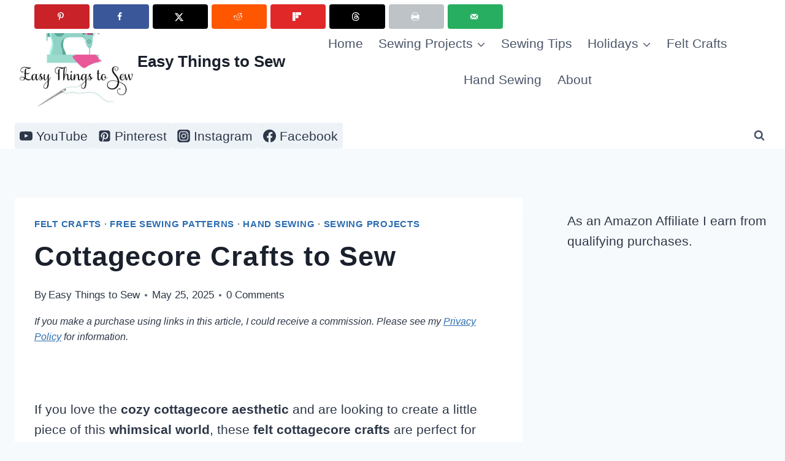

--- FILE ---
content_type: text/plain; charset=utf-8
request_url: https://ads.adthrive.com/http-api/cv2
body_size: 4599
content:
{"om":["07qjzu81","0g8i9uvz","0iyi1awv","0lknz05s","0sm4lr19","0v9iqcb6","1","1011_74_18364134","1028_8728253","1028_8739779","10310289136970_462792978","10310289136970_628989283","10310289136970_628990318","10797905","10868755","10ua7afe","11142692","11509227","1185:1610277379","1185:1610326628","1185:1610326728","11896988","12010080","12010084","12010088","12171164","12184310","124844_24","124848_8","124853_8","1610326628","1610326728","1611092","17_24104696","17_24632110","17_24683312","17_24767210","17_24767249","17_24794122","1bcw8xu7","1blhmack","1dynz4oo","1f6qgk36","1mg127i6","1wwvmrwd","2132:45327624","2132:45440395","2132:45999649","2132:46039087","2132:46039824","2149:10868755","2179:578606630524081767","2249:567996566","2249:703669956","2249:794931833016","226226131","2307:1wwvmrwd","2307:21jubgnj","2307:2gukmcyp","2307:3v2n6fcp","2307:4etfwvf1","2307:4yesq9qe","2307:5s8wi8hf","2307:63aofd4c","2307:7s82759r","2307:8orkh93v","2307:9cjkvhqm","2307:9jse9oga","2307:9krcxphu","2307:9nex8xyd","2307:9qentkjb","2307:a8beztgq","2307:b57avtlx","2307:c1hsjx06","2307:c9os9ajg","2307:ddr52z0n","2307:eal0nev6","2307:egtdks83","2307:ewkg7kgl","2307:f3tdw9f3","2307:g4iapksj","2307:h60hzvcs","2307:hl6onnny","2307:j1lywpow","2307:ln7h8v9d","2307:o15rnfuc","2307:o8icj9qr","2307:pi9dvb89","2307:ppn03peq","2307:q2chmg9g","2307:r0u09phz","2307:rz1kxzaf","2307:s4s41bit","2307:s887ofe1","2307:td8zomk2","2307:u30fsj32","2307:u4atmpu4","2307:ubjltf5y","2307:wlxfvdbo","2307:zbtz7ea1","2307:zjn6yvkc","23t9uf9c","2409_15064_70_81103203","2409_15064_70_85445183","2409_15064_70_85808988","2409_15064_70_85809016","2409_25495_176_CR52092921","2409_25495_176_CR52092923","2409_25495_176_CR52150651","2409_25495_176_CR52153848","2409_25495_176_CR52178316","2409_25495_176_CR52186411","2409_25495_176_CR52241414","2409_25495_176_CR52241415","25_6bfbb9is","25_jxrvgonh","25_oz31jrd0","25_sqmqxvaf","25_utberk8n","25_yi6qlg3p","25_ztlksnbe","262592","2662_200562_8168537","2676:85393222","2676:87046900","2760:176_CR52092921","2760:176_CR52092957","2760:176_CR52175339","2760:176_CR52186411","28206","29414696","2974:8168476","2jjp1phz","2mokbgft","2v4qwpp9","308_125203_20","308_125204_13","31809564","32447008","33191672","33347569","33419362","33438474","33605623","33606388","33637455","34182009","34534177","347138009","3646_185414_T26335189","3658_104709_2gukmcyp","3658_104709_c9os9ajg","3658_104709_hl6onnny","3658_1406006_T26265359","3658_146693_eal0nev6","3658_15049_o15rnfuc","3658_15078_cuudl2xr","3658_15106_u4atmpu4","3658_15843_70jx2f16","3658_16352_b57avtlx","3658_184142_T26068409","3658_184142_T26520074","3658_186353_wlxfvdbo","3658_203382_f3tdw9f3","3658_203382_o8icj9qr","3658_22070_ct0wxkj7","3658_22070_cxntlnlg","3658_22079_v5w56b83","3658_22895_rz1kxzaf","3658_53696_n4mlvfy3","3658_83553_z7yr5xe5","381513943572","393157941","3LMBEkP-wis","3v2n6fcp","409_216508","409_225980","409_228351","409_228363","409_228371","436396566","436396574","43919985","44629254","45327624","45327625","45327630","458901553568","46039086","47192068","4749xx5e","4771_74438_1610277379","47869802","481703827","48425109","485027845327","48514645","48514662","48700649","492075","4etfwvf1","4t298iczzkv","4ticzzkv","4yesq9qe","51372434","53v6aquw","54640037","54779847","54779856","54779873","549410","5504:203721","5510:quk7w53j","5510:tjymxbdc","5510:u4atmpu4","553779915","553781220","553781814","5563_66529_OADD2.7353040902703_13KLDS4Y16XT0RE5IS","5563_66529_OADD2.7353040902705_1EI6JL1KCNZJQTKTNU","5563_66529_OADD2.7353043681733_1CTKQ7RI7E0NJH0GJ0","5563_66529_OADD2.7353083169082_14CHQFJEGBEH1W68BV","5563_66529_OAIP.2f397ca648cbe74b55f00f5c58cad88f","557_409_216486","557_409_216596","557_409_220364","557_409_223601","558_93_4yesq9qe","558_93_jyqeveu5","558_93_ln7h8v9d","558_93_rz1kxzaf","558_93_s4s41bit","558_93_u4atmpu4","559992","56071098","56341213","56384015","5670:8168540","576777115309199355","583652883178231326","59751563","5iujftaz","5s8wi8hf","609577512","60f5a06w","6126533347","6126563651","61310248631_705980251","61900466","61916211","61916223","61916225","61916229","61932920","61932925","61932933","62187798","6226526399","6226527055","6226543495","62548257","62667320","627225143","627290883","627309156","627309159","627506494","628015148","628086965","628153053","628222860","628223277","628359076","628360579","628360582","628444259","628444349","628444433","628456307","628456382","628456403","628622163","628622169","628622172","628622175","628622178","628622244","628622247","628622250","628683371","628687043","628687157","628687460","628687463","628803013","628841673","629007394","629009180","629167998","629168001","629168010","629168565","629171196","629171202","62946748","62976108","62976224","630928655","63166899","632096508","6365_61796_742174851279","6365_61796_784880275657","6365_61796_785326944429","6365_61796_785326944621","6365_61796_785452909130","63barbg1","651637462","659216891404","659713728691","65z5ulki","668017635","670458875","680_99480_700109379","680_99480_700109389","680_99480_700109391","683738007","684493019","690_99485_1610277379","694912939","697525770","697622320","697876985","697896012","6cqn9jfm","6ejtrnf9","6tj9m7jw","700908295","704889081","705115233","705115263","705116521","705116861","705119942","705127202","708727929","709245293","709257996","709654809","709746393","7354_111700_86507380","7354_111700_86507383","7354_138543_85809016","7354_217088_86434096","7354_217088_86690127","7354_229128_86905970","74243_74_18364017","74243_74_18364062","74243_74_18364087","74243_74_18364134","74243_74_18364241","74_462792978","74_628989283","74_628990318","74wv3qdx","77gj3an4","7969_149355_45327624","79yrb2xv","7eb0pbg8","7imiw6gw","7qevw67b","7sf7w6kh","7xb3th35","8081565","8168536","8168540","8172734","8193078","8193095","86434333","86434787","86507376","86991452","8788725","8b5u826e","8o298rkh93v","8oadj1fy","8orkh93v","9057/1b7d9917e45339a9d62a41a1579ddca3","9057/211d1f0fa71d1a58cabee51f2180e38f","9057/b232bee09e318349723e6bde72381ba0","93_ppn03peq","97_8193073","97_8193078","9855/af4ceed1df2e72a9c1d01fc10459a8a9","9855/c4f4b44b9c1781e5730dbcc4c5c4539b","9925w9vu","99r40b5e","9cjkvhqm","9n8lamyh","9nex8xyd","9qentkjb","9vxta7sn","a2uqytjp","a3ts2hcp","a8beztgq","abhu2o6t","ad6783io","ajwbo9em","amq35c4f","axw5pt53","b52987avtlx","b57avtlx","b5idbd4d","bd5xg6f6","bmh13qg9","bmp4lbzm","bpwmigtk","bsgbu9lt","c0mw623r","ce17a6ey","cr-1oplzoysu9vd","cr-1oplzoysubwe","cr-1y79rxlquatj","cr-2azmi2ttu9vd","cr-2azmi2ttuatj","cr-2azmi2ttubwe","cr-2azmi2ttubxe","cr-3kc0l701u9vd","cr-6ovjht2eu9vd","cr-6ovjht2euatj","cr-6ovjht2eubwe","cr-6ovjht2eubxe","cr-7vrltzuwuatj","cr-Bitc7n_p9iw__vat__49i_k_6v6_h_jce2vm6d_U5356gokm","cr-aav1zg0qubwj","cr-cbsv3j2wuaxg","cr-ccr05f6rv7uiu","cr-fobbsjflu9vd","cr-fobbsjfluatj","cr-fobbsjflubwe","cr-g7ywwk2qvft","cr-ghun4f53uatj","cr-wvy9pnlnuatj","da4ry5vp","daw00eve","dcahxe7s","ddr52z0n","deyq2yw3","dsugp5th","e2c76his","eal0nev6","efvt03on","egbgqhyb","ehc482l0","en63ggkt","extremereach_creative_76559239","f0u03q6w","f3tdw9f3","f6qmqhx2","f8e4ig0n","fc9fwyoa","fcn2zae1","fdjuanhs","fdujxvyb","fjp0ceax","fkh2kvt7","fpbj0p83","fqf2molo","g29thswx","g2ozgyf2","g4iapksj","g4kw4fir","g729849lgab","g749lgab","ge1982y6","hf298favbt7","hffavbt7","hfqgqvcv","i2aglcoy","i3k169kv","i90isgt0","i92980isgt0","j1lywpow","jlqm3ol6","jsy1a3jk","jyqeveu5","k2xfz54q","kfzuk5ip","kk5768bd","knoebx5v","kwj8z3gi","l1whk1re","l5x3df1q","ldsdwhka","ll77hviy","lmg9gkk9","ln7h8v9d","lp37a2wq","lxlnailk","m9fitbpn","mbzb7hul","miij1rns","muvxy961","n3egwnq7","n4mlvfy3","nativetouch-32507","nr2985arrhc","nr5arrhc","nx0p7cuj","o12985rnfuc","o15rnfuc","o8icj9qr","oj70mowv","op9gtamy","oygykfg3","oz31jrd0","ozdii3rw","p0odjzyt","pagvt0pd","phlvi7up","pi9dvb89","piwneqqj","plth4l1a","pm9dmfkk","ppn03peq","prq4f8da","pz8lwofu","q9plh3qd","qg57485n","qt09ii59","quk7w53j","r0u09phz","r3co354x","riaslz7g","rk5pkdan","rnvjtx7r","rqclf33d","rqcqy47z","ru42zlpb","rxj4b6nw","rz1kxzaf","s4s41bit","s4w0zwhd","s887ofe1","sdeo60cf","sjjqrcrc","sl57pdtd","t2dlmwva","t3wa7f3z","t73gfjqn","t7d69r6a","td8zomk2","ti0s3bz3","tia9w8zp","tjymxbdc","tx60rowt","u2298x4z0j8","u2x4z0j8","u30fsj32","u32980fsj32","u4atmpu4","v5w56b83","v705kko8","v9jlapns","vdcb5d4i","vhlpsbep","vopoch1u","vwg10e52","w15c67ad","w1ws81sy","w8c88cph","wdr65ofj","wih2rdv3","wl298xfvdbo","wlxfvdbo","ws5qkh9j","wvuhrb6o","wxfnrapl","x40ta9u0","xnx5isri","xtxa8s2d","xv2pxoj4","xxvcmcug","xxz8lwdr","y141rtv6","y47904lt","ybfhxisi","yi6qlg3p","yq5t5meg","z7yr5xe5","z9ku9v6m","zfexqyi5","zg3scue8","zqs7z6cq","zw6jpag6","zwzjgvpw","7979132","7979135"],"pmp":[],"adomains":["123notices.com","1md.org","about.bugmd.com","acelauncher.com","adameve.com","akusoli.com","allyspin.com","askanexpertonline.com","atomapplications.com","bassbet.com","betsson.gr","biz-zone.co","bizreach.jp","braverx.com","bubbleroom.se","bugmd.com","buydrcleanspray.com","byrna.com","capitaloneshopping.com","clarifion.com","combatironapparel.com","controlcase.com","convertwithwave.com","cotosen.com","countingmypennies.com","cratedb.com","croisieurope.be","cs.money","dallasnews.com","definition.org","derila-ergo.com","dhgate.com","dhs.gov","displate.com","easyprint.app","easyrecipefinder.co","ebook1g.peptidesciences.com","fabpop.net","familynow.club","filejomkt.run","fla-keys.com","folkaly.com","g123.jp","gameswaka.com","getbugmd.com","getconsumerchoice.com","getcubbie.com","gowavebrowser.co","gowdr.com","gransino.com","grosvenorcasinos.com","guard.io","hero-wars.com","holts.com","instantbuzz.net","itsmanual.com","jackpotcitycasino.com","justanswer.com","justanswer.es","la-date.com","lightinthebox.com","liverrenew.com","local.com","lovehoney.com","lulutox.com","lymphsystemsupport.com","manualsdirectory.org","meccabingo.com","medimops.de","mensdrivingforce.com","millioner.com","miniretornaveis.com","mobiplus.me","myiq.com","national-lottery.co.uk","naturalhealthreports.net","nbliver360.com","nikke-global.com","nordicspirit.co.uk","nuubu.com","onlinemanualspdf.co","original-play.com","outliermodel.com","paperela.com","paradisestays.site","parasiterelief.com","peta.org","photoshelter.com","plannedparenthood.org","playvod-za.com","printeasilyapp.com","printwithwave.com","profitor.com","quicklearnx.com","quickrecipehub.com","rakuten-sec.co.jp","rangeusa.com","refinancegold.com","robocat.com","royalcaribbean.com","saba.com.mx","shift.com","simple.life","spinbara.com","systeme.io","taboola.com","tackenberg.de","temu.com","tenfactorialrocks.com","theoceanac.com","topaipick.com","totaladblock.com","usconcealedcarry.com","vagisil.com","vegashero.com","vegogarden.com","veryfast.io","viewmanuals.com","viewrecipe.net","votervoice.net","vuse.com","wavebrowser.co","wavebrowserpro.com","weareplannedparenthood.org","xiaflex.com","yourchamilia.com"]}